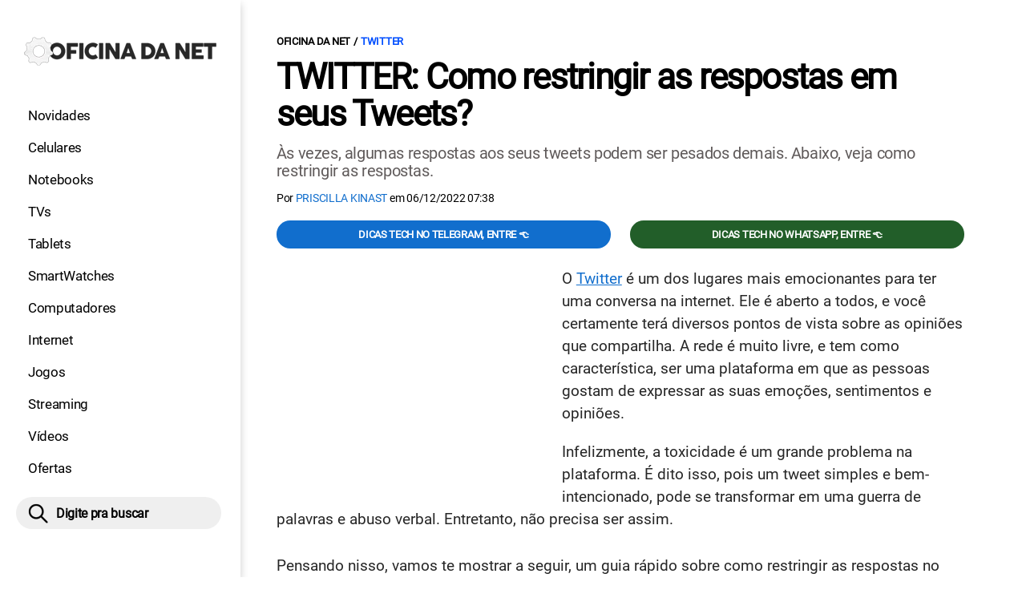

--- FILE ---
content_type: text/html; charset=UTF-8
request_url: https://www.oficinadanet.com.br/twitter/43548-twitter-interromper-respostas
body_size: 10096
content:
<!DOCTYPE html>
<html lang="pt-BR">
    
        <head>
        <title>TWITTER: Como restringir as respostas em seus Tweets?</title>
        <meta charset="utf-8"><meta name="robots" content="index, follow, max-snippet:-1, max-image-preview:large, max-video-preview:-1" />
        <meta name="description" content="Às vezes, algumas respostas aos seus tweets podem ser pesados demais. Abaixo, veja como restringir as respostas." />
        <meta name="keywords" content="twitter,restringir resposta twitter,postar no twitter,comentarios no twitter" />
        <meta name="viewport" content="width=device-width, initial-scale=1.0">
        <meta name="theme-color" content="#000">
        <meta property="fb:pages" content="276140207603" />
        <meta property="fb:app_id" content="209309632417494" />
        <link rel="manifest" href="https://www.oficinadanet.com.br/manifest.json">
        <link rel="alternate" type="application/rss+xml" title="TWITTER: Como restringir as respostas em seus Tweets?" href="https://www.oficinadanet.com.br/rss/geral" />
        <link rel="canonical" href="https://www.oficinadanet.com.br/twitter/43548-twitter-interromper-respostas" />
        <link rel="icon" type="image/png" sizes="96x96" href="https://www.oficinadanet.com.br/template/imagem/logo/logo-96.png">
        <link rel="icon" type="image/png" sizes="48x48" href="https://www.oficinadanet.com.br/template/imagem/logo/logo-48.png">
        <link rel="icon" type="image/png" sizes="32x32" href="https://www.oficinadanet.com.br/template/imagem/logo/logo-32.png">
        <link rel="icon" type="image/png" sizes="16x16" href="https://www.oficinadanet.com.br/template/imagem/logo/logo-16.png"><meta property="og:image" content="https://www.oficinadanet.com.br/imagens/post/43548/twitter-2.jpg" /><meta property="og:image:width" content="1400" /><meta property="og:image:height" content="788" /><meta property="og:image:alt" content="TWITTER: Como restringir as respostas em seus Tweets?" /><link rel="preconnect" href="https://www.googletagmanager.com"><link rel="preconnect" href="https://fonts.gstatic.com"><link rel="preconnect" href="https://fonts.googleapis.com"><link rel="preconnect" href="https://tm.jsuol.com.br"><link rel="preconnect" href="https://securepubads.g.doubleclick.net"><link rel="preconnect" href="https://c.amazon-adsystem.com"><link rel="preconnect" href="https://ajax.googleapis.com"><link rel="preconnect" href="https://analytics.google.com"><link rel="preconnect" href="https://www.googleadservices.com"><link rel="preconnect" href="https://i.ytimg.com"><link rel="preload" href="https://www.oficinadanet.com.br/template/m3/font/roboto/KFOmCnqEu92Fr1Mu4mxK.woff2" as="font" type="font/woff2" crossorigin>
            <script>
                const applicationServerKey = 'BJX8Rw2npfApIhpWy-3hPGZvdvdHECD4FLbylmtWsMgyUDgsOeP8R5K5E0SxCWxQ21rYmG7basOHXlDande8OgY';                
            </script><link rel="stylesheet preload" as="style" href="https://www.oficinadanet.com.br/template/css/style.css?v=5.76.2.45" ><link rel="stylesheet preload" as="style" href="https://www.oficinadanet.com.br/template/css/menu-site.css?v=5.76.2.45" ><link rel="stylesheet preload" as="style" href="https://www.oficinadanet.com.br/template/css/grid.css?v=5.76.2.45" ><link rel="stylesheet preload" as="style" href="https://www.oficinadanet.com.br/template/css/lista.css?v=5.76.2.45" ><link rel="stylesheet preload" as="style" href="https://www.oficinadanet.com.br/template/css/post.css?v=5.76.2.45" ><link rel="stylesheet preload" as="style" href="https://www.oficinadanet.com.br/template/m3/css/blc-related.css?v=5.76.2.45" ><link rel="stylesheet preload" as="style" href="https://www.oficinadanet.com.br/template/m3/css/pop-web-push.css?v=5.76.2.45" ><link rel="amphtml" href="https://www.oficinadanet.com.br/twitter/43548-twitter-interromper-respostas.amp">
        <script>
            var tempoReload         = 1800;
            var currentUser         = null;
            var popUserDataText     = "Utilizamos cookies essenciais e tecnologias semelhantes de acordo com nossa <a href='https://www.oficinadanet.com.br/privacidade'>Política de Privacidade</a> e, ao continuar navegando, você concorda com estas condições.";
            var googletag           = googletag || {};
            
            googletag.cmd           = googletag.cmd || [];

            const siteName          = "Oficina da Net";
            const siteUrl           = "https://www.oficinadanet.com.br";
            const siteAuth          = "https://www.oficinadanet.com.br/auth";
            const siteApi           = "https://api.oficinadanet.com.br";
            const appId             = 4;
            const ajax_url          = "https://www.oficinadanet.com.br/ajax_oficina.php";
            const load_ico          = '<span class="load-ico"></span>';
            const searchPlaceholder = "Pesquise por notícias, reviews, smartphones";
            const searchPartnerPub  = "partner-pub-5305121862343092:6284145173";
        </script>
            <script>
                const m3Targeting = "twitter";
            </script>
            <!-- Google Tag Manager -->
            <script>
                document.addEventListener('DOMContentLoaded', function() {
                    setTimeout(function(){
                        (function(w,d,s,l,i){w[l]=w[l]||[];w[l].push({'gtm.start':
                        new Date().getTime(),event:'gtm.js'});var f=d.getElementsByTagName(s)[0],
                        j=d.createElement(s),dl=l!='dataLayer'?'&l='+l:'';j.async=true;
                        //j.src='https://www.googletagmanager.com/gtm.js?id='+i+dl;
                        j.setAttribute('data-src', 'https://www.googletagmanager.com/gtm.js?id='+i+dl);
                        f.parentNode.insertBefore(j,f);
                        })(window,document,'script','dataLayer','GTM-M3W2PSQ');
                    }, 0);
                });
            </script>
            <!-- End Google Tag Manager -->
            <script defer data-src="https://www.oficinadanet.com.br/template/m3/js/lazy/post.js?v=4.40.7.54"></script><script async data-src="https://www.oficinadanet.com.br/template/m3/js/lazy/webpush.js?v=4.40.7.54"></script><script async data-src="https://www.oficinadanet.com.br/template/m3/js/lazy/utils.js?v=4.40.7.54"></script><script async data-src="https://www.oficinadanet.com.br/template/m3/js/script.js?v=4.40.7.54"></script><script async data-src="https://www.oficinadanet.com.br/template/js/lazy/script.js?v=4.40.7.54"></script><script async data-src="https://tm.jsuol.com.br/modules/external/admanager/oficina_da_net_ads.js"></script>
            <script>
                (() => {
                    let loadEvents = totalScripts = totalScriptsCarregados = {};
                    let runSetAttrSrcScript = true;

                    function attrScriptCarregado(element, tipo = undefined) {
                        totalScriptsCarregados['full']++;
                        if (tipo != undefined) {
                            totalScriptsCarregados[tipo]++;
                            if (totalScripts[tipo] == totalScriptsCarregados[tipo]) {
                                window.dispatchEvent(loadEvents[tipo]);
                            }
                        }
                        if (totalScripts['full'] == totalScriptsCarregados['full']) {
                            window.dispatchEvent(loadEvents['full']);
                        }
                    }

                    function setAttrSrcScriptNormal(element) {
                        element.onload = () => {
                            attrScriptCarregado(element, 'async');
                        };
                        element.setAttribute('src', element.getAttribute('data-src'));
                    }

                    function setAttrSrcScriptDefer(element) {
                        return new Promise((resolve, reject) => {
                            element.onload = () => {
                                attrScriptCarregado(element);
                                resolve(element);
                            };
                            element.setAttribute('src', element.getAttribute('data-src'));
                        });
                    }

                    async function setAttrSrcScript() {
                        if (runSetAttrSrcScript == true) {

                            loadEvents = {
                                async: new Event('lazyLoadScript'),
                                full: new Event('lazyLoadScriptFull')
                            };
        
                            totalScripts = {
                                async: document.querySelectorAll('script[data-src]:not([defer])').length,
                                full: document.querySelectorAll('script[data-src]:not([defer])').length + document.querySelectorAll('script[data-src][defer]').length
                            };

                            totalScriptsCarregados = {
                                async: 0,
                                full: 0
                            };
                            
                            runSetAttrSrcScript = false;
                            let arrayScripts = document.querySelectorAll('script[data-src]:not([defer])');
                            for (let i = 0; i < arrayScripts.length; i++) {
                                setAttrSrcScriptNormal(arrayScripts[i]);
                            }
                            let arrayScriptsDefer = document.querySelectorAll('script[data-src][defer]');
                            for (let i = 0; i < arrayScriptsDefer.length; i++) {
                                let element = arrayScriptsDefer[i];
                                await setAttrSrcScriptDefer(element);
                            }
                        }
                    }

                    window.addEventListener('mousemove', setAttrSrcScript);
                    window.addEventListener('focus', setAttrSrcScript);
                    window.addEventListener('scroll', setAttrSrcScript);
                    window.addEventListener('touchstart', setAttrSrcScript);
                    window.addEventListener('touchmove', setAttrSrcScript);
                })();
            </script>
    <script type="text/javascript">
        (function () {
            window.universal_variable = window.universal_variable || {};
            window.universal_variable.dfp = window.universal_variable.dfp || {};
            window.uolads = window.uolads || [];
        })();
    </script>
    <script type="text/javascript" data-src="//tm.jsuol.com.br/uoltm.js?id=ve3wwj" async></script>
    
    <!-- Google tag (gtag.js) -->
    <script async src="https://www.googletagmanager.com/gtag/js?id=AW-17534174776">
    </script>
    <script>
      window.dataLayer = window.dataLayer || [];
      function gtag(){dataLayer.push(arguments);}
      gtag("js", new Date());

      gtag("config", "AW-17534174776");
    </script>
    
            <script type="application/ld+json">
                {"@context":"https://schema.org/","@graph":[{"@type":"Organization","@id":"https://www.oficinadanet.com.br#organization","name":"Oficina da Net","url":"https://www.oficinadanet.com.br","logo":{"@type":"ImageObject","@id":"https://www.oficinadanet.com.br#logo","url":"https://www.oficinadanet.com.br/template/imagem/logo/logo-256.png","width":256,"height":256,"caption":"Oficina da Net"},"image":{"@id":"https://www.oficinadanet.com.br#logo"},"sameAs":["https://www.facebook.com/oficinadanet","https://twitter.com/OficinadaNet","https://www.instagram.com/oficinadanetoficial","https://www.youtube.com/oficinadanet"]},{"@type":"WebSite","@id":"https://www.oficinadanet.com.br#website","name":"Oficina da Net","url":"https://www.oficinadanet.com.br","publisher":{"@id":"https://www.oficinadanet.com.br#organization"},"potentialAction":{"@type":"SearchAction","target":"https://www.oficinadanet.com.br/index.php?acao=busca&q={search_term_string}","query-input":"required name=search_term_string"}},{"@type":"ImageObject","@id":"https://www.oficinadanet.com.br/twitter/43548-twitter-interromper-respostas#primaryimage","inLanguage":"pt-BR","url":"https://www.oficinadanet.com.br/imagens/post/43548/twitter-2.jpg","contentUrl":"https://www.oficinadanet.com.br/imagens/post/43548/twitter-2.jpg","width":1400,"height":788},{"@type":"WebPage","@id":"https://www.oficinadanet.com.br/twitter/43548-twitter-interromper-respostas#webpage","name":"TWITTER: Como restringir as respostas em seus Tweets?","url":"https://www.oficinadanet.com.br/twitter/43548-twitter-interromper-respostas","inLanguage":"pt-BR","isPartOf":{"@id":"https://www.oficinadanet.com.br#website"},"primaryImageOfPage":{"@id":"https://www.oficinadanet.com.br/twitter/43548-twitter-interromper-respostas#primaryimage"}},{"@type":"BreadcrumbList","@id":"https://www.oficinadanet.com.br/twitter/43548-twitter-interromper-respostas#breadcrumb","itemListElement":[[{"@type":"ListItem","position":0,"item":{"@type":"WebPage","@id":"https://www.oficinadanet.com.br","url":"https://www.oficinadanet.com.br","name":"Oficina da Net"}},{"@type":"ListItem","position":1,"item":{"@type":"WebPage","@id":"https://www.oficinadanet.com.br/twitter","url":"https://www.oficinadanet.com.br/twitter","name":"Twitter"}}]]},{"@type":"FAQPage","mainEntity":[[{"@type":"Question","name":"Por que pode ser bom restringir as respostas do seu tweet?","acceptedAnswer":{"@type":"Answer","text":"Infelizmente, as respostas nem sempre s\u00e3o empolgantes. Embora o humor seja um tema comum, o abuso verbal, os insultos raciais e outras formas de toxicidade surgem com muita frequ\u00eancia."}},{"@type":"Question","name":"Como restringir as respostas aos seus Tweets?","acceptedAnswer":{"@type":"Answer","text":"Quando estiver pronto para twittar, toque no \u00edcone azul de + no aplicativo do Twitter para criar um tweet;\r\nEscreva o deseja tweetar no seu perfil;\r\nLogo abaixo da \u00e1rea de digita\u00e7\u00e3o, localize e toque em Todos podem responder para selecionar quem pode responder ao seu Tweet. "}}]]},{"@type":"Article","articleSection":"Twitter","isPartOf":{"@id":"https://www.oficinadanet.com.br/twitter/43548-twitter-interromper-respostas#webpage"},"mainEntityOfPage":"https://www.oficinadanet.com.br/twitter/43548-twitter-interromper-respostas#webpage","publisher":{"@id":"https://www.oficinadanet.com.br#organization"},"headline":"TWITTER: Como restringir as respostas em seus Tweets?","image":{"@type":"ImageObject","url":"https://www.oficinadanet.com.br/imagens/post/43548/twitter-2.jpg","width":1400,"height":788},"datePublished":"2022-12-06T07:38:16-03:00","dateModified":"2022-12-06T07:38:16-03:00","alternativeHeadline":"TWITTER: Como restringir as respostas em seus Tweets?","thumbnailUrl":"https://www.oficinadanet.com.br/imagens/post/43548/twitter-2.jpg","author":{"@type":"Person","@id":"https://www.oficinadanet.com.br/sobre/priscilla-kinast#author","name":"Priscilla Kinast","description":"Estudante de Ci\u00eancia e Tecnologia na UFRGS - Universidade Federal do RS, apaixonada por inova\u00e7\u00f5es tecnol\u00f3gicas, mist\u00e9rios da ci\u00eancia, bem como filmes e s\u00e9ries de fic\u00e7\u00e3o cient\u00edfica. ","url":"https://www.oficinadanet.com.br/sobre/priscilla-kinast","sameAs":["https://www.facebook.com/priscillakinast","https://www.twitter.com/prkinast","https://www.instagram.com/priscillakinast"],"image":{"@type":"ImageObject","@id":"https://www.oficinadanet.com.br#personlogo","url":"https://www.oficinadanet.com.br/imagens/adm_usuario/4339/priscila.jpg","caption":"Priscilla Kinast"}},"description":"\u00c0s vezes, algumas respostas aos seus tweets podem ser pesados demais. Abaixo, veja como restringir as respostas.","commentCount":0,"keywords":"twitter,restringir resposta twitter,postar no twitter,comentarios no twitter","isAccessibleForFree":true}]}
             </script>
        <meta property="og:type" content="article" />
        <meta property="og:site_name" content="Oficina da Net" />
        <meta property="og:title" content="TWITTER: Como restringir as respostas em seus Tweets?" />
        <meta property="og:description" content="Às vezes, algumas respostas aos seus tweets podem ser pesados demais. Abaixo, veja como restringir as respostas." />
        <meta property="og:url" content="https://www.oficinadanet.com.br/twitter/43548-twitter-interromper-respostas" />
        <meta property="article:publisher" content="https://www.facebook.com/oficinadanet" />
        <meta property="article:tag" content="twitter,restringir resposta twitter,postar no twitter,comentarios no twitter">
        <meta name="twitter:card" content="summary_large_image" />
        <meta name="twitter:title" content="TWITTER: Como restringir as respostas em seus Tweets?" />
        <meta name="twitter:image" content="https://www.oficinadanet.com.br/imagens/post/43548/twitter-2.jpg" />
        <meta name="twitter:site" content="@oficinadanet" />
        <meta name="twitter:description" content="Às vezes, algumas respostas aos seus tweets podem ser pesados demais. Abaixo, veja como restringir as respostas." />

        <link rel="image_src" href="https://www.oficinadanet.com.br/imagens/post/43548/twitter-2.jpg" />
        </head>
        <body data-hash="432166b67b0b7af1ef4913a3a787912f" >
            <main id="main" class="center-content" tabindex="0" aria-label="Conteúdo principal">
<header id="header">
    <div class="container p-lg-0">
        <div class="row">
            <div class="col-8 p-0 p-lg-3 col-lg-12 order-2 order-lg-1">
        <div class="logo logo" >
            <a href="https://www.oficinadanet.com.br" ><img loading="lazy" srcset="https://www.oficinadanet.com.br/template/imagem/logo/logo.png 1x, https://www.oficinadanet.com.br/template/imagem/logo/logo-2x.png 2x" width="240" height="45"  class="img " src="https://www.oficinadanet.com.br/template/imagem/logo/logo.png" alt="Oficina da Net" title="Oficina da Net" />
            </a>
        </div>
            </div>
            <div class="col-2 col-lg-12 order-1 order-lg-2">
                <label for="696374a52fa4a" class="d-block" aria-label="Menu">
                    <img aria-label="Menu" class="toggle-active header-nav" src="https://www.oficinadanet.com.br/template/imagem/ico/menu-sm.png" srcset="https://www.oficinadanet.com.br/template/imagem/ico/menu-sm.png 1x, https://www.oficinadanet.com.br/template/imagem/ico/menu-sm-2x.png 2x" loading="lazy" alt="Menu" />
                </label>
                <input class="menu-is-visible d-none" type="checkbox" id="696374a52fa4a" >
                <div class="menu-wrapper header-nav" id="sidebar-header-nav" >
                    <label for="696374a52fa4a" class="close-menu-css" aria-label="Fechar menu">
                        <img width="25" height="25" aria-label="Fechar menu" class="close toggle-active" src="https://www.oficinadanet.com.br/template/imagem/ico/close-sm.png" srcset="https://www.oficinadanet.com.br/template/imagem/ico/close-sm.png 1x, https://www.oficinadanet.com.br/template/imagem/ico/close-sm-2x.png 2x" loading="lazy" alt="Fechar menu" />
                    </label>
                    <ul class="header-nav main-nav" ><li><a class="nav-item tg-menu" href="/novidades" >Novidades</a></li><li><a class="nav-item tg-menu" href="/smartphones" >Celulares</a></li><li><a class="nav-item tg-menu" href="/notebooks" >Notebooks</a></li><li><a class="nav-item tg-menu" href="/smarttvs" >TVs</a></li><li><a class="nav-item tg-menu" href="/tablets" >Tablets</a></li><li><a class="nav-item tg-menu" href="/smartwatches" >SmartWatches</a></li><li><a class="nav-item tg-menu" href="/computadores" >Computadores</a></li><li><a class="nav-item tg-menu" href="/internet" >Internet</a></li><li><a class="nav-item tg-menu" href="/games" >Jogos</a></li><li><a class="nav-item tg-menu" href="/entretenimento" >Streaming</a></li><li><a class="nav-item tg-menu" href="https://www.oficinadanet.com.br/go/youtube" >Vídeos</a></li><li><a class="nav-item tg-menu" href="/ofertas" >Ofertas</a></li></ul>
                </div>
            </div>
            <div class="col-2 col-lg-12 pe-lg-3 order-3 header-busca">
                <div class="d-block mt-lg-3 mb-lg-4 position-relative">
                    <span id="busca-form-desktop" class="header-search lupa-sm d-none d-lg-block"></span>
                    <label class="d-block d-lg-none" for="696430c3e157c" >
                        <img width="25" height="25" class="busca-button toggle-active header-search d-block" src="https://www.oficinadanet.com.br/template/imagem/ico/lupa-sm.png" srcset="https://www.oficinadanet.com.br/template/imagem/ico/lupa-sm.png 1x, https://www.oficinadanet.com.br/template/imagem/ico/lupa-sm-2x.png 2x" loading="lazy" alt="Busca" />
                    </label>
                    <input class="busca-is-visible d-none" id="696430c3e157c" type="checkbox" >
                    <div id="busca-form" class="busca"><div class="gcse-searchbox-only" data-resultsUrl="https://www.oficinadanet.com.br/index.php?acao=busca" ></div></div>
                    <label class="busca-overlay" for="696430c3e157c" ></label>
                </div>
            </div>
        </div>
    </div>
</header><div class="wrap-dw-slot-ad "><div class="dw-slot-ad" id="gpt_unit_/6524261/ON-INTERSTITIAL_0"></div></div>
<article>
    <section class="container container-center container-post padding-main">
        <div class="row">
            <div class="col-12">
        <ul class="breadcrumb"><li><a href="https://www.oficinadanet.com.br">Oficina da Net</a></li><li><a href="https://www.oficinadanet.com.br/twitter">Twitter</a></li>
        </ul>
                <div class="post-details">
                    <h1 class="title"><a class="title" rel="bookmark" title="TWITTER: Como restringir as respostas em seus Tweets?" href="https://www.oficinadanet.com.br/twitter/43548-twitter-interromper-respostas">TWITTER: Como restringir as respostas em seus Tweets?</a></h1>
                    <p class="description">Às vezes, algumas respostas aos seus tweets podem ser pesados demais. Abaixo, veja como restringir as respostas.</p>
                    <div class="post-info">
                        <div class="text">
                            <div class="info autor">Por <a href="https://www.oficinadanet.com.br/sobre/priscilla-kinast" title="Posts de Priscilla Kinast" rel="author" >Priscilla Kinast</a> em <time datetime="2022-12-06 07:38:16">06/12/2022 07:38</time></div>
                        </div>
                    </div>
                </div>
            </div>
            <div class="col-xxl-8 pe-xxl-5 order-1">
                <div class="row no-gutters">
                    <div class="col-12 post-capa">
                    </div>
                        <div class="col-12 mb-2 bg-social">
                <div class="row text-center btn-social bg-social" >
                    <div class="col-md-6 mb-3" ><a target="_blank" rel="nofollow noreferrer noopener" class="d-block button button-primary telegram" href="https://t.me/oficinadanet" >Dicas TECH no Telegram, entre 👈</a></div><div class="col-md-6 mb-3" ><a target="_blank" rel="nofollow noreferrer noopener" class="d-block button button-primary whatsapp" href="https://www.oficinadanet.com.br/go/whatsapp" >Dicas TECH no WhatsApp, entre 👈</a></div>
                </div>
                        </div>
                    <div id="post-texto" class="col-12 post-texto">
        <div class="post-content">
            
            <div class="content p402_premium">
                <div class="wrap-dw-slot-ad banner-336x280"><div class="dw-slot-ad" id="div-gpt-ad-1581956779814-0"></div></div><p>O <a class="lib tg-lib" href="https://www.oficinadanet.com.br/twitter">Twitter</a> é um dos lugares mais emocionantes para ter uma conversa na internet. Ele é aberto a todos, e você certamente terá diversos pontos de vista sobre as opiniões que compartilha. A rede é muito livre, e tem como característica, ser uma plataforma em que as pessoas gostam de expressar as suas emoções, sentimentos e opiniões.</p>
<p>Infelizmente, a toxicidade é um grande problema na plataforma. É dito isso, pois um tweet simples e bem-intencionado, pode se transformar em uma guerra de palavras e abuso verbal. Entretanto, não precisa ser assim.</p>
<p>Pensando nisso, vamos te mostrar a seguir, um guia rápido sobre como restringir as respostas no Twitter, de forma a garantir que respostas mal-intencionadas não aparecem em seus tweets.</p>
 
            <div class="conteudo_related p402_hide">
                    <div class="related_title" >Você precisa ver</div>
                    <ul class="relatedid_696430c3e08fa list_related id_multiple"><li><a class="title mb-2 tg-rel-interno" href="https://www.oficinadanet.com.br/midias_sociais/43433-hive-social-como-configurar">Hive Social: Como configurar e usar o novo rival do Twitter?</a></li><li><a class="title mb-2 tg-rel-interno" href="https://www.oficinadanet.com.br/twitter/43391-backup-twitter">Como fazer backup da minha conta do Twitter?</a></li><li><a class="title mb-2 tg-rel-interno" href="https://www.oficinadanet.com.br/midias_sociais/43280-alternativas-twitter">Fim do Twitter? Conheça 5 boas alternativas</a></li>
                    </ul>
            </div>
<h2>Por que restringir as respostas do seu tweet?</h2>

            <figure class="img_editor img-center" >
                    <picture>
                        <source media="(min-width: 769px)" srcset="https://www.oficinadanet.com.br/media/post/43548/750/twitter.jpg, https://www.oficinadanet.com.br/imagens/post/43548/twitter.jpg 2x" >
                        <source media="(min-width: 481px)" srcset="https://www.oficinadanet.com.br/media/post/43548/738/twitter.jpg" >
                        <source media="(min-width: 413px)" srcset="https://www.oficinadanet.com.br/media/post/43548/345/twitter.jpg, https://www.oficinadanet.com.br/media/post/43548/746/twitter.jpg 2x">
                        <source media="(min-width: 361px)" srcset="https://www.oficinadanet.com.br/media/post/43548/345/twitter.jpg, https://www.oficinadanet.com.br/media/post/43548/690/twitter.jpg 2x">
                        <img loading="lazy" width="330" height="186" src="https://www.oficinadanet.com.br/media/post/43548/330/twitter.jpg" srcset="https://www.oficinadanet.com.br/media/post/43548/660/twitter.jpg 2x" alt="Créditos: Divulgação/Canva" title="Créditos: Divulgação/Canva" >
                    </picture><figcaption>Créditos: Divulgação/Canva</figcaption>
            </figure>
<p>Na maioria das vezes, os tweets mais interessantes no Twitter estão na seção de respostas. Seja com os memes, piadas, ou comentários que não estão totalmente relacionados ao tweet original; as respostas são a alma do Twitter. Então, por que você iria querer parar de receber essas respostas?<div class="wrap-dw-slot-ad banner-video-area m-auto"><div class="dw-slot-ad" id="banner-video-area"></div></div></p>
<p>Infelizmente, as respostas nem sempre são empolgantes. Embora o humor seja um tema comum, o abuso verbal, os insultos raciais e outras formas de toxicidade surgem com muita frequência.</p>
<p>Enquanto a equipe oficial de moderação do Twitter tenta higienizar as respostas aos tweets, acompanhar as respostas a milhões de tweets não é uma tarefa fácil. E nesse meio tempo, você pode encontrar haters que estão constantemente respondendo aos seus tweets, com ofensas e palavras de ódio.</p>
<p>Paralelo a isso, existem também os bots do Twitter. Ou seja, contas automatizadas que soltam respostas de spam, como URLs de sites ou respostas pré-programadas destinadas a influenciar a opinião dos usuários do Twitter. Bem, você não precisa aturar nada disso. Por isso, confira a seguir, como restringir as respostas aos seus tweets.</p>
 <div class="wrap-dw-slot-ad banner-336x280 auto"><div class="dw-slot-ad" id="div-gpt-ad-1581957253011-0"></div></div>
<h2>Como restringir as respostas aos seus Tweets?</h2>

            <figure class="img_editor img-center" >
                    <picture>
                        <source media="(min-width: 769px)" srcset="https://www.oficinadanet.com.br/media/post/43548/750/twitter2.jpg, https://www.oficinadanet.com.br/imagens/post/43548/twitter2.jpg 2x" >
                        <source media="(min-width: 481px)" srcset="https://www.oficinadanet.com.br/media/post/43548/738/twitter2.jpg" >
                        <source media="(min-width: 413px)" srcset="https://www.oficinadanet.com.br/media/post/43548/345/twitter2.jpg, https://www.oficinadanet.com.br/media/post/43548/746/twitter2.jpg 2x">
                        <source media="(min-width: 361px)" srcset="https://www.oficinadanet.com.br/media/post/43548/345/twitter2.jpg, https://www.oficinadanet.com.br/media/post/43548/690/twitter2.jpg 2x">
                        <img loading="lazy" width="330" height="186" src="https://www.oficinadanet.com.br/media/post/43548/330/twitter2.jpg" srcset="https://www.oficinadanet.com.br/media/post/43548/660/twitter2.jpg 2x" alt="Créditos: Divulgação/Canva" title="Créditos: Divulgação/Canva" >
                    </picture><figcaption>Créditos: Divulgação/Canva</figcaption>
            </figure>
<p>Embora o Twitter não tenha uma opção clara para restringir as respostas a tweets, há uma solução alternativa que você pode usar para obter resultados semelhantes. Veja como fazer isso:</p>
<ol>
<li>Quando estiver pronto para twittar, toque no <strong>ícone azul de + </strong>no aplicativo do Twitter para criar um tweet;</li>
<li>Escreva o deseja tweetar no seu perfil;</li>
<li>Logo abaixo da área de digitação, localize e toque em <strong>Todos podem responder</strong> para selecionar quem pode responder ao seu Tweet. Existem três opções:
<ul>
<li><strong>Qualquer Pessoa</strong><span style="color: #262626;">: essa é a configuração padrão e significa que todos os usuários do Twitter que veem seu tweet, podem potencialmente responder.</span></li>
<li><strong>Pessoas que você segue:</strong> somente as contas do Twitter que você segue ou menciona com um @ em seu tweet podem responder ao seu tweet.</li>
<li><strong>Somente as pessoas que você menciona:</strong> Somente os usuários do Twitter que você menciona com um @ em seu tweet podem responder.</li>
</ul>
</li>
<li>Para restringir as respostas apenas às pessoas que você segue, escolha a opção <strong>Pessoas que você segue</strong>. Para impedir que todos respondam, escolha a opção <strong>Pessoas que você menciona</strong>, mas não mencione ninguém em seu tweet.</li>
<li>Quando terminar, toque em <strong>Tweetar </strong>no canto superior direito da tela para entrar no ar.</li>
</ol>

            <figure class="img_editor img-center" >
                    <picture>
                        <source media="(min-width: 769px)" srcset="https://www.oficinadanet.com.br/media/post/43548/750/restringir-resposta-twiter.png, https://www.oficinadanet.com.br/imagens/post/43548/restringir-resposta-twiter.png 2x" >
                        <source media="(min-width: 481px)" srcset="https://www.oficinadanet.com.br/media/post/43548/738/restringir-resposta-twiter.png" >
                        <source media="(min-width: 413px)" srcset="https://www.oficinadanet.com.br/media/post/43548/345/restringir-resposta-twiter.png, https://www.oficinadanet.com.br/media/post/43548/746/restringir-resposta-twiter.png 2x">
                        <source media="(min-width: 361px)" srcset="https://www.oficinadanet.com.br/media/post/43548/345/restringir-resposta-twiter.png, https://www.oficinadanet.com.br/media/post/43548/690/restringir-resposta-twiter.png 2x">
                        <img loading="lazy" width="330" height="186" src="https://www.oficinadanet.com.br/media/post/43548/330/restringir-resposta-twiter.png" srcset="https://www.oficinadanet.com.br/media/post/43548/660/restringir-resposta-twiter.png 2x" alt="Como restringir quem pode responder o seu Twitter." title="Como restringir quem pode responder o seu Twitter." >
                    </picture><figcaption>Como restringir quem pode responder o seu Twitter.</figcaption>
            </figure>
<p>Se você quiser restringir as respostas em um tweet que já está no ar, localize o tweet na sua linha do tempo do Twitter. Em seguida, toque no ícone de três pontos no canto superior direito do item do tweet e toque em <strong>Alterar quem pode responder </strong>e selecione qualquer uma das três opções citadas acima.</p>
<div class="post_destaque"><strong>Nota</strong>: Mesmo quando você restringe quem pode responder à sua postagem, qualquer pessoa que veja seu tweet ainda pode retuitar com um comentário.</div>
<p><div class="wrap-dw-slot-ad banner-336x280 auto"><div class="dw-slot-ad" id="div-gpt-ad-1581957253011-2"></div></div></p> 
            
            </div>
        </div>
                <section class="faq_item">
                    <h3>Por que pode ser bom restringir as respostas do seu tweet?</h3>
                    <p>Infelizmente, as respostas nem sempre são empolgantes. Embora o humor seja um tema comum, o abuso verbal, os insultos raciais e outras formas de toxicidade surgem com muita frequência.</p>
                </section>
                <section class="faq_item">
                    <h3>Como restringir as respostas aos seus Tweets?</h3>
                    <p>Quando estiver pronto para twittar, toque no ícone azul de + no aplicativo do Twitter para criar um tweet;
Escreva o deseja tweetar no seu perfil;
Logo abaixo da área de digitação, localize e toque em Todos podem responder para selecionar quem pode responder ao seu Tweet. </p>
                </section>
            <div class="post-tags">
                <ul class="nav-tag my-3"><li><a class="tg-nav-bar simple" href="https://www.oficinadanet.com.br/twitter" >Twitter</a></li>
                </ul>
            </div>
                <div class="row text-center btn-social bg-social" >
                    <div class="col-md-6 mb-3" ><a target="_blank" rel="nofollow noreferrer noopener" class="d-block button button-primary telegram" href="https://t.me/oficinadanet" >Dicas TECH no Telegram, entre 👈</a></div><div class="col-md-6 mb-3" ><a target="_blank" rel="nofollow noreferrer noopener" class="d-block button button-primary whatsapp" href="https://www.oficinadanet.com.br/go/whatsapp" >Dicas TECH no WhatsApp, entre 👈</a></div>
                </div>
                    </div>
                </div>
            </div>
            <aside class="col-xxl-4 pe-xxl-5 mt-3 mt-xxl-0 order-3 order-xxl-2 post-sidebar">
    <div class="call-block mb-4 bg-social" style="text-align:center; padding:20px; border-radius:1px; background:#f9fafc;">
        <p style="font-size:18px;">
            🟢 Entre no <b>Oficina da Net no WhatsApp</b> e receba 
            as melhores ofertas, lançamentos e notícias de smartphones e tecnologia!
        </p>

        <a target="_blank" 
            href="https://www.oficinadanet.com.br/go/whatsapp" 
            class="button button-secondary" 
            style="display:inline-block; margin-top:16px; font-weight:bold; padding:14px 28px; border-radius:50px; text-decoration:none; font-size:16px; box-shadow:0 3px 8px rgba(0,0,0,0.1); transition:all 0.2s;">
            👉 Entrar no WhatsApp 👈
        </a>
    </div>
    <div class="banner-side-out"><div class="wrap-dw-slot-ad banner-300x600 sticky"><div class="dw-slot-ad" id="div-gpt-ad-1581959153599-0"></div></div></div>
            </aside>
            <div class="col-xxl-8 pe-xxl-5 order-2 order-xxl-3"><div class="section-title my-4"><span>Relacionados</span></div>
                <div class="row relacionados lst-main " >
                        <div class="list-item min col-md-6 col-lg-12 col-xl-6 col-xxl-12 mb-4" ><a class="image round-min" href="https://www.oficinadanet.com.br/midias_sociais/43280-alternativas-twitter" ><img loading="lazy" srcset="https://www.oficinadanet.com.br/media/post/43280/142/koo2.jpg 142w, https://www.oficinadanet.com.br/media/post/43280/284/koo2.jpg 2x, https://www.oficinadanet.com.br/media/post/43280/230/koo2.jpg 230w"sizes="(min-width: 992px) 230px, (min-width: 768px) 142px, (min-width: 576px) 142px,  142px" width="142" height="80"  class="img round-min" src="https://www.oficinadanet.com.br/media/post/43280/142/koo2.jpg" alt="Fim do Twitter? Conheça 5 boas alternativas" title="Fim do Twitter? Conheça 5 boas alternativas" /></a><div class="info d-block" ><span class="chamada cartola" ><span>TWITTER POR UM FIO</span></span><h2 ><a class="title tg-rel-bottom" href="https://www.oficinadanet.com.br/midias_sociais/43280-alternativas-twitter" >Fim do Twitter? Conheça 5 boas alternativas</a></h2><p class="description d-none" >Será que o fim está próximo? Confira as melhores alternativas ao Twitter e saiba para onde ir após o possível fim da rede!</p></div>
                        </div>
                        <div class="list-item min col-md-6 col-lg-12 col-xl-6 col-xxl-12 mb-4" ><a class="image round-min" href="https://www.oficinadanet.com.br/midias_sociais/43291-como-funciona-koo" ><img loading="lazy" srcset="https://www.oficinadanet.com.br/media/post/43291/142/koo2-1.jpg 142w, https://www.oficinadanet.com.br/media/post/43291/284/koo2-1.jpg 2x, https://www.oficinadanet.com.br/media/post/43291/230/koo2-1.jpg 230w"sizes="(min-width: 992px) 230px, (min-width: 768px) 142px, (min-width: 576px) 142px,  142px" width="142" height="80"  class="img round-min" src="https://www.oficinadanet.com.br/media/post/43291/142/koo2-1.jpg" alt="Como funciona a rede social Koo? Como criar uma conta?" title="Como funciona a rede social Koo? Como criar uma conta?" /></a><div class="info d-block" ><span class="chamada cartola" ><span>O KOO CHEGOU</span></span><h2 ><a class="title tg-rel-bottom" href="https://www.oficinadanet.com.br/midias_sociais/43291-como-funciona-koo" >Como funciona a rede social Koo? Como criar uma conta?</a></h2><p class="description d-none" >Você já conhece o Koo, a rede social que é a grande rival do Twitter? Não? veja a seguir como criar a sua conta e não ficar de fora dessa tendência.</p></div>
                        </div>
                        <div class="list-item min col-md-6 col-lg-12 col-xl-6 col-xxl-12 mb-4" ><a class="image round-min" href="https://www.oficinadanet.com.br/twitter/43391-backup-twitter" ><img loading="lazy" srcset="https://www.oficinadanet.com.br/media/post/43391/142/twitter-1.jpg 142w, https://www.oficinadanet.com.br/media/post/43391/284/twitter-1.jpg 2x, https://www.oficinadanet.com.br/media/post/43391/230/twitter-1.jpg 230w"sizes="(min-width: 992px) 230px, (min-width: 768px) 142px, (min-width: 576px) 142px,  142px" width="142" height="80"  class="img round-min" src="https://www.oficinadanet.com.br/media/post/43391/142/twitter-1.jpg" alt="Como fazer backup da minha conta do Twitter?" title="Como fazer backup da minha conta do Twitter?" /></a><div class="info d-block" ><span class="categoria cartola" ><a href="https://www.oficinadanet.com.br/twitter">Twitter</a></span><h2 ><a class="title tg-rel-bottom" href="https://www.oficinadanet.com.br/twitter/43391-backup-twitter" >Como fazer backup da minha conta do Twitter?</a></h2><p class="description d-none" >Após os rumores sobre o fim do Twitter, nada melhor do que se prevenir e fazer o backup da sua conta na rede social.</p></div>
                        </div>
                </div>
            </div>
        </div>
    </section>
</article>
    <div class="container container-center padding-main">
            <div class="row">
                <div class="col-12 my-2 px-2">
                    <b>Assuntos em alta:</b>
                    <ul class="nav-tag my-3"><li><a class="tg-nav-bar simple" href="/oneui8">One Ui 8</a></li><li><a class="tg-nav-bar simple" href="/apple">Apple</a></li><li><a class="tg-nav-bar simple" href="/google">Google</a></li><li><a class="tg-nav-bar simple" href="/motorola">Motorola</a></li><li><a class="tg-nav-bar simple" href="/samsung">Samsung</a></li><li><a class="tg-nav-bar simple" href="/xiaomi">Xiaomi</a></li><li><a class="tg-nav-bar simple" href="/entretenimento/59175-filmes-confirmados-2025">Filmes 2025</a></li><li><a class="tg-nav-bar simple" href="https://www.oficinadanet.com.br/android16">Android 16</a></li>        
                    </ul>
                </div>
            </div>
        <div class="col-12 my-2"><div class=" mb-xl-5">
                <div class="row destaques_geral lst-default " >
                        <div class="list-item min col-11 col-md-6 col-xl-3 mb-4 ps-md-3" ><a class="image round-min" href="https://www.oficinadanet.com.br/netflix/23416-as-40-melhores-series-para-assistir-na-netflix-em-2018" ><img loading="lazy" srcset="https://www.oficinadanet.com.br/media/post/23416/142/30-melhores-series-para-assistir-na-netflix-em-janeiro-de-2026-1.jpg 142w, https://www.oficinadanet.com.br/media/post/23416/284/30-melhores-series-para-assistir-na-netflix-em-janeiro-de-2026-1.jpg 2x, https://www.oficinadanet.com.br/media/post/23416/329/30-melhores-series-para-assistir-na-netflix-em-janeiro-de-2026-1.jpg 329w, https://www.oficinadanet.com.br/media/post/23416/267/30-melhores-series-para-assistir-na-netflix-em-janeiro-de-2026-1.jpg 267w"sizes="(min-width: 1200px) 267px, (min-width: 992px) 329px, (min-width: 768px) 142px, (min-width: 576px) 142px,  142px" width="142" height="80"  class="img round-min" src="https://www.oficinadanet.com.br/media/post/23416/142/30-melhores-series-para-assistir-na-netflix-em-janeiro-de-2026-1.jpg" alt="30 melhores séries para assistir na Netflix em janeiro de 2026" title="30 melhores séries para assistir na Netflix em janeiro de 2026" /></a><div class="info d-block" ><span class="categoria cartola" ><a href="https://www.oficinadanet.com.br/netflix">NETFLIX</a></span><h2 ><a class="title title-min" href="https://www.oficinadanet.com.br/netflix/23416-as-40-melhores-series-para-assistir-na-netflix-em-2018" >30 melhores séries para assistir na Netflix em janeiro de 2026</a></h2></div>
                        </div>
                        <div class="list-item min col-11 col-md-6 col-xl-3 mb-4 ps-md-3" ><a class="image round-min" href="https://www.oficinadanet.com.br/post/19181-10-perfis-mais-seguidos-no-instagram-no-brasil" ><img loading="lazy" srcset="https://www.oficinadanet.com.br/media/post/19181/142/10-brasileiros-mais-seguidos-do-instagram-em-novembro-de-2025.jpg 142w, https://www.oficinadanet.com.br/media/post/19181/284/10-brasileiros-mais-seguidos-do-instagram-em-novembro-de-2025.jpg 2x, https://www.oficinadanet.com.br/media/post/19181/329/10-brasileiros-mais-seguidos-do-instagram-em-novembro-de-2025.jpg 329w, https://www.oficinadanet.com.br/media/post/19181/267/10-brasileiros-mais-seguidos-do-instagram-em-novembro-de-2025.jpg 267w"sizes="(min-width: 1200px) 267px, (min-width: 992px) 329px, (min-width: 768px) 142px, (min-width: 576px) 142px,  142px" width="142" height="80"  class="img round-min" src="https://www.oficinadanet.com.br/media/post/19181/142/10-brasileiros-mais-seguidos-do-instagram-em-novembro-de-2025.jpg" alt="10 brasileiros mais seguidos do Instagram em janeiro de 2026" title="10 brasileiros mais seguidos do Instagram em janeiro de 2026" /></a><div class="info d-block" ><span class="categoria cartola" ><a href="https://www.oficinadanet.com.br/redes-sociais">Redes sociais</a></span><h2 ><a class="title title-min" href="https://www.oficinadanet.com.br/post/19181-10-perfis-mais-seguidos-no-instagram-no-brasil" >10 brasileiros mais seguidos do Instagram em janeiro de 2026</a></h2></div>
                        </div>
                        <div class="list-item min col-11 col-md-6 col-xl-3 mb-4 ps-md-3" ><a class="image round-min" href="https://www.oficinadanet.com.br/smartwatches/66535-monitores-que-valem-a-pena" ><img loading="lazy" srcset="https://www.oficinadanet.com.br/media/post/66535/142/5-monitores-que-valem-cada-centavo-em-dezembro-de-2025.jpg 142w, https://www.oficinadanet.com.br/media/post/66535/284/5-monitores-que-valem-cada-centavo-em-dezembro-de-2025.jpg 2x, https://www.oficinadanet.com.br/media/post/66535/329/5-monitores-que-valem-cada-centavo-em-dezembro-de-2025.jpg 329w, https://www.oficinadanet.com.br/media/post/66535/267/5-monitores-que-valem-cada-centavo-em-dezembro-de-2025.jpg 267w"sizes="(min-width: 1200px) 267px, (min-width: 992px) 329px, (min-width: 768px) 142px, (min-width: 576px) 142px,  142px" width="142" height="80"  class="img round-min" src="https://www.oficinadanet.com.br/media/post/66535/142/5-monitores-que-valem-cada-centavo-em-dezembro-de-2025.jpg" alt="5 monitores que estão valendo a pena neste ínicio de ano" title="5 monitores que estão valendo a pena neste ínicio de ano" /></a><div class="info d-block" ><span class="chamada cartola" ><span>PRA JOGOS E TRABALHO</span></span><h2 ><a class="title title-min" href="https://www.oficinadanet.com.br/smartwatches/66535-monitores-que-valem-a-pena" >5 monitores que estão valendo a pena neste ínicio de ano</a></h2></div>
                        </div>
                        <div class="list-item min col-11 col-md-6 col-xl-3 mb-4 ps-md-3" ><a class="image round-min" href="https://www.oficinadanet.com.br/headphones/66487-melhores-fones-de-ouvido-bluetooth" ><img loading="lazy" srcset="https://www.oficinadanet.com.br/media/post/66487/142/melhores-fones-bluetooth-que-valem-cada-centavo.jpg 142w, https://www.oficinadanet.com.br/media/post/66487/284/melhores-fones-bluetooth-que-valem-cada-centavo.jpg 2x, https://www.oficinadanet.com.br/media/post/66487/329/melhores-fones-bluetooth-que-valem-cada-centavo.jpg 329w, https://www.oficinadanet.com.br/media/post/66487/267/melhores-fones-bluetooth-que-valem-cada-centavo.jpg 267w"sizes="(min-width: 1200px) 267px, (min-width: 992px) 329px, (min-width: 768px) 142px, (min-width: 576px) 142px,  142px" width="142" height="80"  class="img round-min" src="https://www.oficinadanet.com.br/media/post/66487/142/melhores-fones-bluetooth-que-valem-cada-centavo.jpg" alt="7 melhores fones de ouvido Bluetooth em janeiro de 2026" title="7 melhores fones de ouvido Bluetooth em janeiro de 2026" /></a><div class="info d-block" ><span class="categoria cartola" ><a href="https://www.oficinadanet.com.br/headphones">Fones de Ouvido</a></span><h2 ><a class="title title-min" href="https://www.oficinadanet.com.br/headphones/66487-melhores-fones-de-ouvido-bluetooth" >7 melhores fones de ouvido Bluetooth em janeiro de 2026</a></h2></div>
                        </div>
                </div></div>
        </div>
    </div>
<footer class="footer py-4" id="footer">
    <div class="container container-center">
        <div class="row justify-content-center">
            <div class="col-12 col-md-3 order-1 align-self-center">
        <div class="logo logo_footer" >
            <a href="https://www.oficinadanet.com.br" ><img loading="lazy" srcset="https://www.oficinadanet.com.br/template/imagem/logo/logo-big.png 1x, https://www.oficinadanet.com.br/template/imagem/logo/logo-big-2x.png 2x" width="160" height="160"  class="img " src="https://www.oficinadanet.com.br/template/imagem/logo/logo-big.png" alt="Oficina da Net" title="Oficina da Net" />
            </a>
        </div>
            </div>
            <div class="col-md-6 order-3 order-md-2 align-self-center">
                <div class="social-out mx-auto">    
                    <a title="Siga no X" class="icone icone-sm" href="https://x.com/OficinadaNet"  target="_blank" rel="nofollow noreferrer noopener" >
                        <img src="https://www.oficinadanet.com.br/template/m3/ico/x-sm.png" srcset="https://www.oficinadanet.com.br/template/m3/ico/x-sm.png 1x, https://www.oficinadanet.com.br/template/m3/ico/x-sm-2x.png 2x" loading="lazy" alt="Siga no X" />
                    </a>
                    <a title="Siga no Instagram" class="icone icone-sm" href="https://www.instagram.com/oficinadanetoficial"  target="_blank" rel="nofollow noreferrer noopener" >
                        <img src="https://www.oficinadanet.com.br/template/m3/ico/instagram-sm.png" srcset="https://www.oficinadanet.com.br/template/m3/ico/instagram-sm.png 1x, https://www.oficinadanet.com.br/template/m3/ico/instagram-sm-2x.png 2x" loading="lazy" alt="Siga no Instagram" />
                    </a>
                    <a title="Siga no Youtube" class="icone icone-sm" href="https://www.youtube.com/oficinadanet?sub_confirmation=1"  target="_blank" rel="nofollow noreferrer noopener" >
                        <img src="https://www.oficinadanet.com.br/template/m3/ico/youtube-sm.png" srcset="https://www.oficinadanet.com.br/template/m3/ico/youtube-sm.png 1x, https://www.oficinadanet.com.br/template/m3/ico/youtube-sm-2x.png 2x" loading="lazy" alt="Siga no Youtube" />
                    </a>
                    <a title="Siga no Google News" class="icone icone-sm" href="https://news.google.com/publications/CAAqBwgKMKj3-AowzZngAg?hl=pt-BR&gl=BR&ceid=BR%3Apt-419"  target="_blank" rel="nofollow noreferrer noopener" >
                        <img src="https://www.oficinadanet.com.br/template/m3/ico/google-sm.png" srcset="https://www.oficinadanet.com.br/template/m3/ico/google-sm.png 1x, https://www.oficinadanet.com.br/template/m3/ico/google-sm-2x.png 2x" loading="lazy" alt="Siga no Google News" />
                    </a>
                    <a title="Siga no TikTok" class="icone icone-sm" href="https://www.tiktok.com/@oficinadanetoficial"  target="_blank" rel="nofollow noreferrer noopener" >
                        <img src="https://www.oficinadanet.com.br/template/m3/ico/tiktok-sm.png" srcset="https://www.oficinadanet.com.br/template/m3/ico/tiktok-sm.png 1x, https://www.oficinadanet.com.br/template/m3/ico/tiktok-sm-2x.png 2x" loading="lazy" alt="Siga no TikTok" />
                    </a>
                </div>
            <div class="box-m3">
                <a  target="_blank" rel="nofollow noreferrer noopener"  href="https://www.m3midia.com.br" class="grupo" ><img loading="lazy" srcset="https://www.oficinadanet.com.br/template/m3/logo/m3midia-dark.png 1x, https://www.oficinadanet.com.br/template/m3/logo/m3midia-dark-2x.png 2x" width="134" height="76"  class="img " src="https://www.oficinadanet.com.br/template/m3/logo/m3midia-dark.png" alt="M3 Mídia" title="M3 Mídia" />
                </a>
                <p>Oficina da Net &copy; 2005 - 2026 - Um site do grupo</p>
            </div>
            </div>
            <div class="col-12 col-md-3 order-2 order-md-3 mt-3 mt-md-0 align-self-center"><ul class="footer-nav main-nav" ><li><a class="nav-item " href="/anuncie" >Anuncie</a></li><li><a class="nav-item " href="/sobre" >Sobre</a></li><li><a class="nav-item " href="/contato" >Contato</a></li><li><a class="nav-item " href="/privacidade" >Política de privacidade</a></li></ul>
            </div>  
        </div>
    </div>
</footer><div class="wrap-dw-slot-ad banner-sticky"><div class="dw-slot-ad" id="div-gpt-ON-AMP-STICKY"></div></div>
            </main><div class="wrap-dw-slot-ad "><div class="dw-slot-ad" id="div-gpt-ad-1590682534931-0"></div></div>    </body>
</html>
